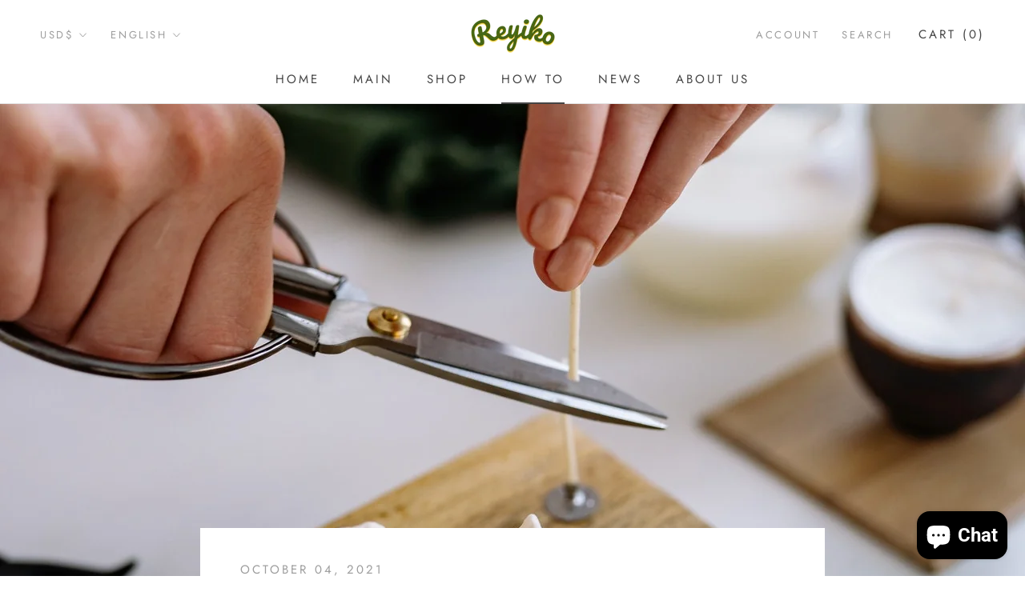

--- FILE ---
content_type: text/css
request_url: https://amaicdn.com/timer-app/store/08ee5f762e46f86b04c1ad105da3169b.css?1763713016370
body_size: 303
content:
#sct-timer-70821 .sct-timer:not(.sct-timer-mobile)[data-editable="general"] {
	background-color: #FFFF;
	padding-top: 8px;
	border-color: #ECF0F8;
	border-width: 1px;
	border-radius: 12px;
	color: #FFFFFF;
	-webkit-mask-image: none;
	background-image: none;
	background-position: 0% 0%;
	padding-bottom: 8px;
}
#sct-timer-70821 .sct-timer:not(.sct-timer-mobile) [data-editable="message-before-countdown"] {
	color: #454545;
	font-family: inherit;
	font-style: normal;
	font-weight: bold;
	text-decoration: none;
	font-size: 18px;
}
#sct-timer-70821 .sct-timer:not(.sct-timer-mobile) [data-editable="countdown"] {
	color: #454545;
	font-family: inherit;
	font-size: 28px;
}
#sct-timer-70821 .sct-timer:not(.sct-timer-mobile) [data-editable="countdown-labels"] {
	color: #41416A;
	font-family: Montserrat;
	font-style: normal;
	font-weight: normal;
	text-decoration: none;
	font-size: 10px;
}
#sct-timer-70821 .sct-timer:not(.sct-timer-mobile) [data-editable="countdown-colons"] {
	color: #41416A;
	font-family: Montserrat;
	font-size: 28px;
	height: 28px;
}
#sct-timer-70821 .sct-timer:not(.sct-timer-mobile) [data-editable="message-after-countdown"] {
	color: #41416A;
	font-family: Montserrat;
	font-style: normal;
	font-weight: normal;
	text-decoration: none;
	font-size: 18px;
}
#sct-timer-70821 .sct-timer:not(.sct-timer-mobile) [data-editable="link"] {
	color: #314DCB;
	font-family: Montserrat;
	font-style: normal;
	font-weight: normal;
	text-decoration: underline;
	font-size: 18px;
}
#sct-timer-70821 .sct-timer:not(.sct-timer-mobile) [data-editable="button"] {
	background-color: #314DCB;
	border-color: #FFFFFF;
	border-width: 0px;
	border-radius: 35px;
	color: #FFFFFF;
	font-family: Montserrat;
	font-style: normal;
	font-weight: bold;
	text-decoration: none;
	font-size: 14px;
	padding-top: 8px;
	padding-left: 16px;
	padding-bottom: 8px;
	padding-right: 16px;
}
#sct-timer-70821 .sct-timer:not(.sct-timer-mobile) [data-editable="discount"] {
	background-color: #FFFF;
	padding-top: 1px;
	border-color: #454545;
	border-width: 1px;
	color: #454545;
	padding-left: 60px;
	border-radius: 3px;
	border-style: dashed;
	padding-bottom: 1px;
	padding-right: 60px;
}
#sct-timer-70821 .sct-timer:not(.sct-timer-mobile) [data-editable="copy-button"] {
	background-color: #454545;
	-webkit-mask-box-image: url(https://amaicdn.com/timer-app/copy.svg);
}
#sct-timer-70821 .sct-timer:not(.sct-timer-mobile) [data-editable="close-button"] {
	color: #000000;
	background-color: #FFFFFF;
}
#sct-timer-70821 .sct-timer:not(.sct-timer-mobile) [data-editable="button-link"] {
	text-decoration: none;
}
#sct-timer-70821 .sct-timer:not(.sct-timer-mobile) [data-editable="pattern"] {
	background-color: #FFFFFF;
	-webkit-mask-image: url(https://amaicdn.com/timer-app/independence.svg);
}
#sct-timer-70821 .sct-timer.sct-timer-mobile[data-editable="general"] {
	background-color: #FFFF;
	padding-top: 12px;
	border-color: #ECF0F8;
	border-width: 1px;
	border-radius: 8px;
	color: #FFFFFF;
	-webkit-mask-image: none;
	background-image: none;
	background-position: 0% 0%;
	padding-bottom: 12px;
}
#sct-timer-70821 .sct-timer.sct-timer-mobile [data-editable="message-before-countdown"] {
	color: #454545;
	font-family: inherit;
	font-style: normal;
	font-weight: bold;
	text-decoration: none;
	font-size: 18px;
}
#sct-timer-70821 .sct-timer.sct-timer-mobile [data-editable="countdown"] {
	background-color: #FFFFFF;
	box-shadow: 0px 12px 36px rgba(255,255,255,0);
	color: #454545;
	border-color: #ECF0F8;
	border-width: 1px;
	border-radius: 8px;
	font-family: inherit;
	font-size: 18px;
}
#sct-timer-70821 .sct-timer.sct-timer-mobile [data-editable="countdown-labels"] {
	color: #41416A;
	font-family: Montserrat;
	font-style: normal;
	font-weight: normal;
	text-decoration: none;
	font-size: 8px;
}
#sct-timer-70821 .sct-timer.sct-timer-mobile [data-editable="countdown-colons"] {
	color: #41416A;
	font-family: Montserrat;
	font-size: 18px;
	height: 18px;
}
#sct-timer-70821 .sct-timer.sct-timer-mobile [data-editable="message-after-countdown"] {
	color: #41416A;
	font-family: Montserrat;
	font-style: normal;
	font-weight: normal;
	text-decoration: none;
	font-size: 14px;
}
#sct-timer-70821 .sct-timer.sct-timer-mobile [data-editable="link"] {
	color: #314DCB;
	font-family: Montserrat;
	font-style: normal;
	font-weight: normal;
	text-decoration: underline;
	font-size: 14px;
}
#sct-timer-70821 .sct-timer.sct-timer-mobile [data-editable="button"] {
	background-color: #314DCB;
	border-color: #FFFFFF;
	border-width: 0px;
	border-radius: 35px;
	color: #FFFFFF;
	font-family: Montserrat;
	font-style: normal;
	font-weight: bold;
	text-decoration: none;
	font-size: 15px;
	padding-top: 0px;
	padding-bottom: 0px;
}
#sct-timer-70821 .sct-timer.sct-timer-mobile [data-editable="discount"] {
	background-color: #FFFF;
	padding-top: 0px;
	border-color: #454545;
	border-width: 0px;
	color: #454545;
	padding-left: 15px;
	border-radius: 3px;
	border-style: solid;
	padding-bottom: 0px;
	padding-right: 15px;
}
#sct-timer-70821 .sct-timer.sct-timer-mobile [data-editable="copy-button"] {
	background-color: #454545;
	-webkit-mask-box-image: url(https://amaicdn.com/timer-app/copy.svg);
}
#sct-timer-70821 .sct-timer.sct-timer-mobile [data-editable="close-button"] {
	color: #000000;
	background-color: #FFFFFF;
}
#sct-timer-70821 .sct-timer.sct-timer-mobile [data-editable="button-link"] {
	text-decoration: none;
}
#sct-timer-70821 .sct-timer.sct-timer-mobile [data-editable="countdown-leaf"] {
}
#sct-timer-70821 .sct-timer.sct-timer-mobile [data-editable="countdown-leaf-2"] {
}
#sct-timer-70821 .sct-timer.sct-timer-mobile [data-editable="pattern"] {
	background-color: #FFFFFF;
	-webkit-mask-image: url(https://amaicdn.com/timer-app/independence.svg);
}
 #sct-timer-70862 .sct-timer:not(.sct-timer-mobile)[data-editable="general"] {
	background-color: #0000;
	padding-top: 16px;
	border-color: #FFFFFF;
	border-width: 0;
	color: #FFFFFF;
	-webkit-mask-image: none;
	background-image: none;
	background-position: 0% 0%;
	padding-bottom: 16px;
}
#sct-timer-70862 .sct-timer:not(.sct-timer-mobile) [data-editable="message-before-countdown"] {
	color: #41416A;
	font-family: inherit;
	font-style: normal;
	font-weight: bold;
	text-decoration: none;
	font-size: 36px;
}
#sct-timer-70862 .sct-timer:not(.sct-timer-mobile) [data-editable="countdown"] {
	color: #41416A;
	font-family: inherit;
	font-size: 36px;
}
#sct-timer-70862 .sct-timer:not(.sct-timer-mobile) [data-editable="countdown-labels"] {
	color: #41416A;
	font-family: inherit;
	font-style: normal;
	font-weight: normal;
	text-decoration: none;
	font-size: 10px;
}
#sct-timer-70862 .sct-timer:not(.sct-timer-mobile) [data-editable="countdown-colons"] {
	color: #41416A;
	font-family: Montserrat;
	font-size: 36px;
	height: 36px;
}
#sct-timer-70862 .sct-timer:not(.sct-timer-mobile) [data-editable="message-after-countdown"] {
	color: #41416A;
	font-family: inherit;
	font-style: normal;
	font-weight: normal;
	text-decoration: none;
	font-size: 18px;
}
#sct-timer-70862 .sct-timer:not(.sct-timer-mobile) [data-editable="link"] {
	color: #314DCB;
	font-family: Montserrat;
	font-style: normal;
	font-weight: normal;
	text-decoration: underline;
	font-size: 18px;
}
#sct-timer-70862 .sct-timer:not(.sct-timer-mobile) [data-editable="button"] {
	background-color: #314DCB;
	border-color: #FFFFFF;
	border-width: 0px;
	border-radius: 35px;
	color: #FFFFFF;
	font-family: Montserrat;
	font-style: normal;
	font-weight: bold;
	text-decoration: none;
	font-size: 14px;
	padding-top: 8px;
	padding-left: 16px;
	padding-bottom: 8px;
	padding-right: 16px;
}
#sct-timer-70862 .sct-timer:not(.sct-timer-mobile) [data-editable="discount"] {
	background-color: #FFF;
	padding-top: 0px;
	border-color: #454545;
	border-width: 1px;
	color: #454545;
	padding-left: 60px;
	border-radius: 6px;
	border-style: dashed;
	padding-bottom: 0px;
	padding-right: 60px;
}
#sct-timer-70862 .sct-timer:not(.sct-timer-mobile) [data-editable="copy-button"] {
	background-color: #000;
	-webkit-mask-box-image: url(https://amaicdn.com/timer-app/copy.svg);
}
#sct-timer-70862 .sct-timer:not(.sct-timer-mobile) [data-editable="close-button"] {
	color: #000000;
	background-color: #FFFFFF;
}
#sct-timer-70862 .sct-timer:not(.sct-timer-mobile) [data-editable="button-link"] {
	text-decoration: none;
}
#sct-timer-70862 .sct-timer:not(.sct-timer-mobile) [data-editable="pattern"] {
	background-color: rgba(0, 0, 0, 0);
	-webkit-mask-image: none;
}
#sct-timer-70862 .sct-timer.sct-timer-mobile[data-editable="general"] {
	background-color: #0000;
	padding-top: 12px;
	border-color: #FFFFFF;
	border-width: 0;
	color: #FFFFFF;
	-webkit-mask-image: none;
	background-image: none;
	background-position: 0% 0%;
	padding-bottom: 12px;
}
#sct-timer-70862 .sct-timer.sct-timer-mobile [data-editable="message-before-countdown"] {
	color: #41416A;
	font-family: inherit;
	font-style: normal;
	font-weight: bold;
	text-decoration: none;
	font-size: 18px;
}
#sct-timer-70862 .sct-timer.sct-timer-mobile [data-editable="countdown"] {
	background-color: #FFFFFF;
	box-shadow: 0px 12px 36px #FFF;
	color: #41416A;
	border-color: #FFF;
	border-width: 1px;
	border-radius: 8px;
	font-family: inherit;
	font-size: 18px;
}
#sct-timer-70862 .sct-timer.sct-timer-mobile [data-editable="countdown-labels"] {
	color: #41416A;
	font-family: inherit;
	font-style: normal;
	font-weight: normal;
	text-decoration: none;
	font-size: 8px;
}
#sct-timer-70862 .sct-timer.sct-timer-mobile [data-editable="countdown-colons"] {
	color: #41416A;
	font-family: Montserrat;
	font-size: 18px;
	height: 18px;
}
#sct-timer-70862 .sct-timer.sct-timer-mobile [data-editable="message-after-countdown"] {
	color: #41416A;
	font-family: inherit;
	font-style: normal;
	font-weight: normal;
	text-decoration: none;
	font-size: 14px;
}
#sct-timer-70862 .sct-timer.sct-timer-mobile [data-editable="link"] {
	color: #314DCB;
	font-family: Montserrat;
	font-style: normal;
	font-weight: normal;
	text-decoration: underline;
	font-size: 14px;
}
#sct-timer-70862 .sct-timer.sct-timer-mobile [data-editable="button"] {
	background-color: #314DCB;
	border-color: #FFFFFF;
	border-width: 0px;
	border-radius: 35px;
	color: #FFFFFF;
	font-family: Montserrat;
	font-style: normal;
	font-weight: bold;
	text-decoration: none;
	font-size: 15px;
	padding-top: 0px;
	padding-bottom: 0px;
}
#sct-timer-70862 .sct-timer.sct-timer-mobile [data-editable="discount"] {
	background-color: #FFF;
	padding-top: 0px;
	border-color: #454545;
	border-width: 0px;
	color: #454545;
	padding-left: 15px;
	border-radius: 6px;
	border-style: solid;
	padding-bottom: 0px;
	padding-right: 15px;
}
#sct-timer-70862 .sct-timer.sct-timer-mobile [data-editable="copy-button"] {
	background-color: #000;
	-webkit-mask-box-image: url(https://amaicdn.com/timer-app/copy.svg);
}
#sct-timer-70862 .sct-timer.sct-timer-mobile [data-editable="close-button"] {
	color: #000000;
	background-color: #FFFFFF;
}
#sct-timer-70862 .sct-timer.sct-timer-mobile [data-editable="button-link"] {
	text-decoration: none;
}
#sct-timer-70862 .sct-timer.sct-timer-mobile [data-editable="countdown-leaf"] {
}
#sct-timer-70862 .sct-timer.sct-timer-mobile [data-editable="countdown-leaf-2"] {
}
#sct-timer-70862 .sct-timer.sct-timer-mobile [data-editable="pattern"] {
	background-color: rgba(0, 0, 0, 0);
	-webkit-mask-image: none;
}


--- FILE ---
content_type: text/javascript
request_url: https://reyiko.com/cdn/shop/t/2/assets/custom.js?v=183944157590872491501596644088
body_size: -823
content:
//# sourceMappingURL=/cdn/shop/t/2/assets/custom.js.map?v=183944157590872491501596644088
